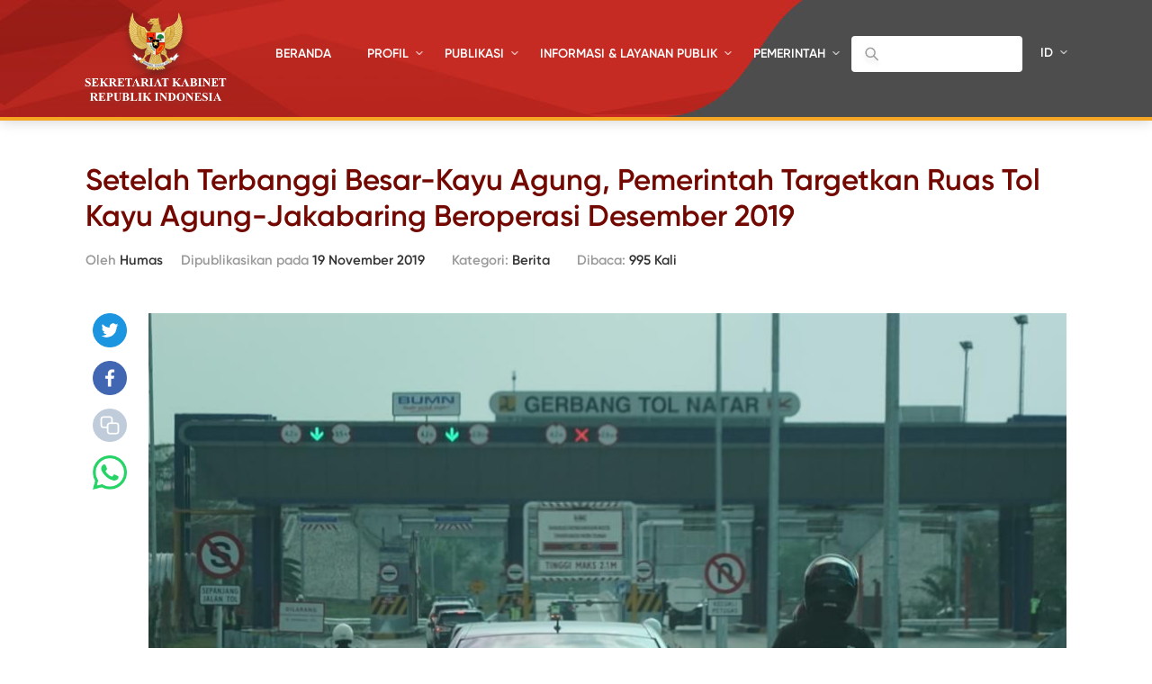

--- FILE ---
content_type: text/html; charset=UTF-8
request_url: https://setkab.go.id/setelah-terbanggi-besar-kayu-agung-pemerintah-targetkan-ruas-tol-kayu-agung-jakabaring-beroperasi-desember-2019/
body_size: 63475
content:
<!DOCTYPE html>
<html lang="id-ID">
<head>
<!-- Google Tag Manager -->
<script>(function(w,d,s,l,i){w[l]=w[l]||[];w[l].push({'gtm.start':
new Date().getTime(),event:'gtm.js'});var f=d.getElementsByTagName(s)[0],
j=d.createElement(s),dl=l!='dataLayer'?'&l='+l:'';j.async=true;j.src=
'https://www.googletagmanager.com/gtm.js?id='+i+dl;f.parentNode.insertBefore(j,f);
})(window,document,'script','dataLayer','GTM-ND39D4PJ');</script>
<!-- End Google Tag Manager -->

<!-- Google tag (gtag.js) -->
<script async src="https://www.googletagmanager.com/gtag/js?id=G-XN687FFCY5"></script>
<script>
  window.dataLayer = window.dataLayer || [];
  function gtag(){dataLayer.push(arguments);}
  gtag('js', new Date());

  gtag('config', 'G-XN687FFCY5');
</script>

    <meta charset="UTF-8">
    <meta http-equiv="X-UA-Compatible" content="IE=edge">
    <title>Sekretariat Kabinet Republik Indonesia | Setelah Terbanggi Besar-Kayu Agung, Pemerintah Targetkan Ruas Tol Kayu Agung-Jakabaring Beroperasi Desember 2019 - Sekretariat Kabinet Republik Indonesia</title>
    <meta http-equiv="Content-Type" content="text/html; charset=UTF-8"/>
    <meta name="viewport" content="width=device-width, initial-scale=1, maximum-scale=1">
        <meta name="msapplication-TileColor" content="#0d2b7d">
    <link rel="stylesheet" href="https://setkab.go.id/wp-content/themes/setkab/assets/css/setkab.style.css">
    <link rel="stylesheet" href="https://setkab.go.id/wp-content/themes/setkab/assets/css/additional.css">
    <meta name='robots' content='index, follow, max-image-preview:large, max-snippet:-1, max-video-preview:-1' />
	<style>img:is([sizes="auto" i], [sizes^="auto," i]) { contain-intrinsic-size: 3000px 1500px }</style>
	<link rel="alternate" hreflang="id-id" href="https://setkab.go.id/setelah-terbanggi-besar-kayu-agung-pemerintah-targetkan-ruas-tol-kayu-agung-jakabaring-beroperasi-desember-2019/" />
<link rel="alternate" hreflang="x-default" href="https://setkab.go.id/setelah-terbanggi-besar-kayu-agung-pemerintah-targetkan-ruas-tol-kayu-agung-jakabaring-beroperasi-desember-2019/" />

	<!-- This site is optimized with the Yoast SEO Premium plugin v24.1 (Yoast SEO v26.1.1) - https://yoast.com/wordpress/plugins/seo/ -->
	<link rel="canonical" href="https://setkab.go.id/setelah-terbanggi-besar-kayu-agung-pemerintah-targetkan-ruas-tol-kayu-agung-jakabaring-beroperasi-desember-2019/" />
	<meta property="og:locale" content="id_ID" />
	<meta property="og:type" content="article" />
	<meta property="og:title" content="Setelah Terbanggi Besar-Kayu Agung, Pemerintah Targetkan Ruas Tol Kayu Agung-Jakabaring Beroperasi Desember 2019 - Sekretariat Kabinet Republik Indonesia" />
	<meta property="og:description" content="Setelah ruas tol Terbanggi Besar &#8211; Pematang Panggang-Kayu Agung diresmikan oleh Presiden Joko Widodo (Jokowi) pada Jumat (15/11) siang, pemerintah melalui Kementerian Pekerjaan Umum dan Perumahan Rakyat (PUPR) terus menggeber pembangunan Jalan Tol Trans Sumatra. Pemerintah menargetkan ruas tol yang selanjutnya akan beroperasi pada Desember 2019 adalah Jalan Tol Kayu Agung-Palembang-Betung seksi 1 Kayu Agung-Jakabaring [&hellip;]" />
	<meta property="og:url" content="https://setkab.go.id/setelah-terbanggi-besar-kayu-agung-pemerintah-targetkan-ruas-tol-kayu-agung-jakabaring-beroperasi-desember-2019/" />
	<meta property="og:site_name" content="Sekretariat Kabinet Republik Indonesia" />
	<meta property="article:publisher" content="https://id-id.facebook.com/Setkabgoid" />
	<meta property="article:published_time" content="2019-11-19T02:01:15+00:00" />
	<meta property="article:modified_time" content="2019-11-19T07:06:22+00:00" />
	<meta property="og:image" content="https://setkab.go.id/wp-content/uploads/2019/11/Coba-Trans-Sumatera.jpg" />
	<meta property="og:image:width" content="1024" />
	<meta property="og:image:height" content="683" />
	<meta property="og:image:type" content="image/jpeg" />
	<meta name="author" content="Humas" />
	<meta name="twitter:card" content="summary_large_image" />
	<meta name="twitter:creator" content="@setkabgoid" />
	<meta name="twitter:site" content="@setkabgoid" />
	<meta name="twitter:label1" content="Ditulis oleh" />
	<meta name="twitter:data1" content="Humas" />
	<meta name="twitter:label2" content="Estimasi waktu membaca" />
	<meta name="twitter:data2" content="3 menit" />
	<script type="application/ld+json" class="yoast-schema-graph">{"@context":"https://schema.org","@graph":[{"@type":"NewsArticle","@id":"https://setkab.go.id/setelah-terbanggi-besar-kayu-agung-pemerintah-targetkan-ruas-tol-kayu-agung-jakabaring-beroperasi-desember-2019/#article","isPartOf":{"@id":"https://setkab.go.id/setelah-terbanggi-besar-kayu-agung-pemerintah-targetkan-ruas-tol-kayu-agung-jakabaring-beroperasi-desember-2019/"},"author":{"name":"Humas","@id":"https://setkab.go.id/#/schema/person/e9c8db526ae0107dd2cb77bd4e94463a"},"headline":"Setelah Terbanggi Besar-Kayu Agung, Pemerintah Targetkan Ruas Tol Kayu Agung-Jakabaring Beroperasi Desember 2019","datePublished":"2019-11-19T02:01:15+00:00","dateModified":"2019-11-19T07:06:22+00:00","mainEntityOfPage":{"@id":"https://setkab.go.id/setelah-terbanggi-besar-kayu-agung-pemerintah-targetkan-ruas-tol-kayu-agung-jakabaring-beroperasi-desember-2019/"},"wordCount":671,"commentCount":0,"publisher":{"@id":"https://setkab.go.id/#organization"},"image":{"@id":"https://setkab.go.id/setelah-terbanggi-besar-kayu-agung-pemerintah-targetkan-ruas-tol-kayu-agung-jakabaring-beroperasi-desember-2019/#primaryimage"},"thumbnailUrl":"https://setkab.go.id/wp-content/uploads/2019/11/Coba-Trans-Sumatera.jpg","articleSection":["Berita"],"inLanguage":"id","potentialAction":[{"@type":"CommentAction","name":"Comment","target":["https://setkab.go.id/setelah-terbanggi-besar-kayu-agung-pemerintah-targetkan-ruas-tol-kayu-agung-jakabaring-beroperasi-desember-2019/#respond"]}]},{"@type":"WebPage","@id":"https://setkab.go.id/setelah-terbanggi-besar-kayu-agung-pemerintah-targetkan-ruas-tol-kayu-agung-jakabaring-beroperasi-desember-2019/","url":"https://setkab.go.id/setelah-terbanggi-besar-kayu-agung-pemerintah-targetkan-ruas-tol-kayu-agung-jakabaring-beroperasi-desember-2019/","name":"Setelah Terbanggi Besar-Kayu Agung, Pemerintah Targetkan Ruas Tol Kayu Agung-Jakabaring Beroperasi Desember 2019 - Sekretariat Kabinet Republik Indonesia","isPartOf":{"@id":"https://setkab.go.id/#website"},"primaryImageOfPage":{"@id":"https://setkab.go.id/setelah-terbanggi-besar-kayu-agung-pemerintah-targetkan-ruas-tol-kayu-agung-jakabaring-beroperasi-desember-2019/#primaryimage"},"image":{"@id":"https://setkab.go.id/setelah-terbanggi-besar-kayu-agung-pemerintah-targetkan-ruas-tol-kayu-agung-jakabaring-beroperasi-desember-2019/#primaryimage"},"thumbnailUrl":"https://setkab.go.id/wp-content/uploads/2019/11/Coba-Trans-Sumatera.jpg","datePublished":"2019-11-19T02:01:15+00:00","dateModified":"2019-11-19T07:06:22+00:00","breadcrumb":{"@id":"https://setkab.go.id/setelah-terbanggi-besar-kayu-agung-pemerintah-targetkan-ruas-tol-kayu-agung-jakabaring-beroperasi-desember-2019/#breadcrumb"},"inLanguage":"id","potentialAction":[{"@type":"ReadAction","target":["https://setkab.go.id/setelah-terbanggi-besar-kayu-agung-pemerintah-targetkan-ruas-tol-kayu-agung-jakabaring-beroperasi-desember-2019/"]}]},{"@type":"ImageObject","inLanguage":"id","@id":"https://setkab.go.id/setelah-terbanggi-besar-kayu-agung-pemerintah-targetkan-ruas-tol-kayu-agung-jakabaring-beroperasi-desember-2019/#primaryimage","url":"https://setkab.go.id/wp-content/uploads/2019/11/Coba-Trans-Sumatera.jpg","contentUrl":"https://setkab.go.id/wp-content/uploads/2019/11/Coba-Trans-Sumatera.jpg","width":1024,"height":683,"caption":"Presiden Jokowi mencoba ruas tol Jalan Tol Trans-Sumatera ruas Terbanggi Besar–Pematang Panggang–Kayu Agung di Kabupaten Mesuji, Lampung, usai peresmian Jumat (15/11). (Foto: OJI/Humas)"},{"@type":"BreadcrumbList","@id":"https://setkab.go.id/setelah-terbanggi-besar-kayu-agung-pemerintah-targetkan-ruas-tol-kayu-agung-jakabaring-beroperasi-desember-2019/#breadcrumb","itemListElement":[{"@type":"ListItem","position":1,"name":"Home","item":"https://setkab.go.id/"},{"@type":"ListItem","position":2,"name":"Berita","item":"https://setkab.go.id/berita/"},{"@type":"ListItem","position":3,"name":"Setelah Terbanggi Besar-Kayu Agung, Pemerintah Targetkan Ruas Tol Kayu Agung-Jakabaring Beroperasi Desember 2019"}]},{"@type":"WebSite","@id":"https://setkab.go.id/#website","url":"https://setkab.go.id/","name":"Sekretariat Kabinet Republik Indonesia","description":"Kabinet Merah Putih","publisher":{"@id":"https://setkab.go.id/#organization"},"alternateName":"Setkab","potentialAction":[{"@type":"SearchAction","target":{"@type":"EntryPoint","urlTemplate":"https://setkab.go.id/?s={search_term_string}"},"query-input":{"@type":"PropertyValueSpecification","valueRequired":true,"valueName":"search_term_string"}}],"inLanguage":"id"},{"@type":"Organization","@id":"https://setkab.go.id/#organization","name":"Sekretariat Kabinet","alternateName":"Setkab","url":"https://setkab.go.id/","logo":{"@type":"ImageObject","inLanguage":"id","@id":"https://setkab.go.id/#/schema/logo/image/","url":"https://setkab.go.id/wp-content/uploads/2020/05/garuda.png","contentUrl":"https://setkab.go.id/wp-content/uploads/2020/05/garuda.png","width":720,"height":788,"caption":"Sekretariat Kabinet"},"image":{"@id":"https://setkab.go.id/#/schema/logo/image/"},"sameAs":["https://id-id.facebook.com/Setkabgoid","https://x.com/setkabgoid","https://www.instagram.com/sekretariat.kabinet/","https://www.youtube.com/channel/UCey1BgbIUz6eVz2vywc2d7g","https://id.wikipedia.org/wiki/Sekretariat_Kabinet_Republik_Indonesia","https://www.tiktok.com/@setkabgoid"]},{"@type":"Person","@id":"https://setkab.go.id/#/schema/person/e9c8db526ae0107dd2cb77bd4e94463a","name":"Humas","image":{"@type":"ImageObject","inLanguage":"id","@id":"https://setkab.go.id/#/schema/person/image/","url":"https://secure.gravatar.com/avatar/2b97eecce3878654dd77af18f5dde09e45e0ea17340e68b8cbfebb3ac21c72aa?s=96&d=mm&r=g","contentUrl":"https://secure.gravatar.com/avatar/2b97eecce3878654dd77af18f5dde09e45e0ea17340e68b8cbfebb3ac21c72aa?s=96&d=mm&r=g","caption":"Humas"},"url":"https://setkab.go.id/author/ecip26/"}]}</script>
	<!-- / Yoast SEO Premium plugin. -->


<script type="text/javascript">
/* <![CDATA[ */
window._wpemojiSettings = {"baseUrl":"https:\/\/s.w.org\/images\/core\/emoji\/16.0.1\/72x72\/","ext":".png","svgUrl":"https:\/\/s.w.org\/images\/core\/emoji\/16.0.1\/svg\/","svgExt":".svg","source":{"concatemoji":"https:\/\/setkab.go.id\/wp-includes\/js\/wp-emoji-release.min.js?ver=93ef92f3553f1dcbd32b5858568e5e17"}};
/*! This file is auto-generated */
!function(s,n){var o,i,e;function c(e){try{var t={supportTests:e,timestamp:(new Date).valueOf()};sessionStorage.setItem(o,JSON.stringify(t))}catch(e){}}function p(e,t,n){e.clearRect(0,0,e.canvas.width,e.canvas.height),e.fillText(t,0,0);var t=new Uint32Array(e.getImageData(0,0,e.canvas.width,e.canvas.height).data),a=(e.clearRect(0,0,e.canvas.width,e.canvas.height),e.fillText(n,0,0),new Uint32Array(e.getImageData(0,0,e.canvas.width,e.canvas.height).data));return t.every(function(e,t){return e===a[t]})}function u(e,t){e.clearRect(0,0,e.canvas.width,e.canvas.height),e.fillText(t,0,0);for(var n=e.getImageData(16,16,1,1),a=0;a<n.data.length;a++)if(0!==n.data[a])return!1;return!0}function f(e,t,n,a){switch(t){case"flag":return n(e,"\ud83c\udff3\ufe0f\u200d\u26a7\ufe0f","\ud83c\udff3\ufe0f\u200b\u26a7\ufe0f")?!1:!n(e,"\ud83c\udde8\ud83c\uddf6","\ud83c\udde8\u200b\ud83c\uddf6")&&!n(e,"\ud83c\udff4\udb40\udc67\udb40\udc62\udb40\udc65\udb40\udc6e\udb40\udc67\udb40\udc7f","\ud83c\udff4\u200b\udb40\udc67\u200b\udb40\udc62\u200b\udb40\udc65\u200b\udb40\udc6e\u200b\udb40\udc67\u200b\udb40\udc7f");case"emoji":return!a(e,"\ud83e\udedf")}return!1}function g(e,t,n,a){var r="undefined"!=typeof WorkerGlobalScope&&self instanceof WorkerGlobalScope?new OffscreenCanvas(300,150):s.createElement("canvas"),o=r.getContext("2d",{willReadFrequently:!0}),i=(o.textBaseline="top",o.font="600 32px Arial",{});return e.forEach(function(e){i[e]=t(o,e,n,a)}),i}function t(e){var t=s.createElement("script");t.src=e,t.defer=!0,s.head.appendChild(t)}"undefined"!=typeof Promise&&(o="wpEmojiSettingsSupports",i=["flag","emoji"],n.supports={everything:!0,everythingExceptFlag:!0},e=new Promise(function(e){s.addEventListener("DOMContentLoaded",e,{once:!0})}),new Promise(function(t){var n=function(){try{var e=JSON.parse(sessionStorage.getItem(o));if("object"==typeof e&&"number"==typeof e.timestamp&&(new Date).valueOf()<e.timestamp+604800&&"object"==typeof e.supportTests)return e.supportTests}catch(e){}return null}();if(!n){if("undefined"!=typeof Worker&&"undefined"!=typeof OffscreenCanvas&&"undefined"!=typeof URL&&URL.createObjectURL&&"undefined"!=typeof Blob)try{var e="postMessage("+g.toString()+"("+[JSON.stringify(i),f.toString(),p.toString(),u.toString()].join(",")+"));",a=new Blob([e],{type:"text/javascript"}),r=new Worker(URL.createObjectURL(a),{name:"wpTestEmojiSupports"});return void(r.onmessage=function(e){c(n=e.data),r.terminate(),t(n)})}catch(e){}c(n=g(i,f,p,u))}t(n)}).then(function(e){for(var t in e)n.supports[t]=e[t],n.supports.everything=n.supports.everything&&n.supports[t],"flag"!==t&&(n.supports.everythingExceptFlag=n.supports.everythingExceptFlag&&n.supports[t]);n.supports.everythingExceptFlag=n.supports.everythingExceptFlag&&!n.supports.flag,n.DOMReady=!1,n.readyCallback=function(){n.DOMReady=!0}}).then(function(){return e}).then(function(){var e;n.supports.everything||(n.readyCallback(),(e=n.source||{}).concatemoji?t(e.concatemoji):e.wpemoji&&e.twemoji&&(t(e.twemoji),t(e.wpemoji)))}))}((window,document),window._wpemojiSettings);
/* ]]> */
</script>
<link rel='stylesheet' id='validate-engine-css-css' href='https://setkab.go.id/wp-content/plugins/wysija-newsletters/css/validationEngine.jquery.css?ver=2.17' type='text/css' media='all' />
<link rel='stylesheet' id='embed-pdf-viewer-css' href='https://setkab.go.id/wp-content/plugins/embed-pdf-viewer/css/embed-pdf-viewer.css?ver=2.4.6' type='text/css' media='screen' />
<style id='wp-emoji-styles-inline-css' type='text/css'>

	img.wp-smiley, img.emoji {
		display: inline !important;
		border: none !important;
		box-shadow: none !important;
		height: 1em !important;
		width: 1em !important;
		margin: 0 0.07em !important;
		vertical-align: -0.1em !important;
		background: none !important;
		padding: 0 !important;
	}
</style>
<style id='classic-theme-styles-inline-css' type='text/css'>
/*! This file is auto-generated */
.wp-block-button__link{color:#fff;background-color:#32373c;border-radius:9999px;box-shadow:none;text-decoration:none;padding:calc(.667em + 2px) calc(1.333em + 2px);font-size:1.125em}.wp-block-file__button{background:#32373c;color:#fff;text-decoration:none}
</style>
<style id='pdfemb-pdf-embedder-viewer-style-inline-css' type='text/css'>
.wp-block-pdfemb-pdf-embedder-viewer{max-width:none}

</style>
<style id='global-styles-inline-css' type='text/css'>
:root{--wp--preset--aspect-ratio--square: 1;--wp--preset--aspect-ratio--4-3: 4/3;--wp--preset--aspect-ratio--3-4: 3/4;--wp--preset--aspect-ratio--3-2: 3/2;--wp--preset--aspect-ratio--2-3: 2/3;--wp--preset--aspect-ratio--16-9: 16/9;--wp--preset--aspect-ratio--9-16: 9/16;--wp--preset--color--black: #000000;--wp--preset--color--cyan-bluish-gray: #abb8c3;--wp--preset--color--white: #ffffff;--wp--preset--color--pale-pink: #f78da7;--wp--preset--color--vivid-red: #cf2e2e;--wp--preset--color--luminous-vivid-orange: #ff6900;--wp--preset--color--luminous-vivid-amber: #fcb900;--wp--preset--color--light-green-cyan: #7bdcb5;--wp--preset--color--vivid-green-cyan: #00d084;--wp--preset--color--pale-cyan-blue: #8ed1fc;--wp--preset--color--vivid-cyan-blue: #0693e3;--wp--preset--color--vivid-purple: #9b51e0;--wp--preset--gradient--vivid-cyan-blue-to-vivid-purple: linear-gradient(135deg,rgba(6,147,227,1) 0%,rgb(155,81,224) 100%);--wp--preset--gradient--light-green-cyan-to-vivid-green-cyan: linear-gradient(135deg,rgb(122,220,180) 0%,rgb(0,208,130) 100%);--wp--preset--gradient--luminous-vivid-amber-to-luminous-vivid-orange: linear-gradient(135deg,rgba(252,185,0,1) 0%,rgba(255,105,0,1) 100%);--wp--preset--gradient--luminous-vivid-orange-to-vivid-red: linear-gradient(135deg,rgba(255,105,0,1) 0%,rgb(207,46,46) 100%);--wp--preset--gradient--very-light-gray-to-cyan-bluish-gray: linear-gradient(135deg,rgb(238,238,238) 0%,rgb(169,184,195) 100%);--wp--preset--gradient--cool-to-warm-spectrum: linear-gradient(135deg,rgb(74,234,220) 0%,rgb(151,120,209) 20%,rgb(207,42,186) 40%,rgb(238,44,130) 60%,rgb(251,105,98) 80%,rgb(254,248,76) 100%);--wp--preset--gradient--blush-light-purple: linear-gradient(135deg,rgb(255,206,236) 0%,rgb(152,150,240) 100%);--wp--preset--gradient--blush-bordeaux: linear-gradient(135deg,rgb(254,205,165) 0%,rgb(254,45,45) 50%,rgb(107,0,62) 100%);--wp--preset--gradient--luminous-dusk: linear-gradient(135deg,rgb(255,203,112) 0%,rgb(199,81,192) 50%,rgb(65,88,208) 100%);--wp--preset--gradient--pale-ocean: linear-gradient(135deg,rgb(255,245,203) 0%,rgb(182,227,212) 50%,rgb(51,167,181) 100%);--wp--preset--gradient--electric-grass: linear-gradient(135deg,rgb(202,248,128) 0%,rgb(113,206,126) 100%);--wp--preset--gradient--midnight: linear-gradient(135deg,rgb(2,3,129) 0%,rgb(40,116,252) 100%);--wp--preset--font-size--small: 13px;--wp--preset--font-size--medium: 20px;--wp--preset--font-size--large: 36px;--wp--preset--font-size--x-large: 42px;--wp--preset--spacing--20: 0.44rem;--wp--preset--spacing--30: 0.67rem;--wp--preset--spacing--40: 1rem;--wp--preset--spacing--50: 1.5rem;--wp--preset--spacing--60: 2.25rem;--wp--preset--spacing--70: 3.38rem;--wp--preset--spacing--80: 5.06rem;--wp--preset--shadow--natural: 6px 6px 9px rgba(0, 0, 0, 0.2);--wp--preset--shadow--deep: 12px 12px 50px rgba(0, 0, 0, 0.4);--wp--preset--shadow--sharp: 6px 6px 0px rgba(0, 0, 0, 0.2);--wp--preset--shadow--outlined: 6px 6px 0px -3px rgba(255, 255, 255, 1), 6px 6px rgba(0, 0, 0, 1);--wp--preset--shadow--crisp: 6px 6px 0px rgba(0, 0, 0, 1);}:where(.is-layout-flex){gap: 0.5em;}:where(.is-layout-grid){gap: 0.5em;}body .is-layout-flex{display: flex;}.is-layout-flex{flex-wrap: wrap;align-items: center;}.is-layout-flex > :is(*, div){margin: 0;}body .is-layout-grid{display: grid;}.is-layout-grid > :is(*, div){margin: 0;}:where(.wp-block-columns.is-layout-flex){gap: 2em;}:where(.wp-block-columns.is-layout-grid){gap: 2em;}:where(.wp-block-post-template.is-layout-flex){gap: 1.25em;}:where(.wp-block-post-template.is-layout-grid){gap: 1.25em;}.has-black-color{color: var(--wp--preset--color--black) !important;}.has-cyan-bluish-gray-color{color: var(--wp--preset--color--cyan-bluish-gray) !important;}.has-white-color{color: var(--wp--preset--color--white) !important;}.has-pale-pink-color{color: var(--wp--preset--color--pale-pink) !important;}.has-vivid-red-color{color: var(--wp--preset--color--vivid-red) !important;}.has-luminous-vivid-orange-color{color: var(--wp--preset--color--luminous-vivid-orange) !important;}.has-luminous-vivid-amber-color{color: var(--wp--preset--color--luminous-vivid-amber) !important;}.has-light-green-cyan-color{color: var(--wp--preset--color--light-green-cyan) !important;}.has-vivid-green-cyan-color{color: var(--wp--preset--color--vivid-green-cyan) !important;}.has-pale-cyan-blue-color{color: var(--wp--preset--color--pale-cyan-blue) !important;}.has-vivid-cyan-blue-color{color: var(--wp--preset--color--vivid-cyan-blue) !important;}.has-vivid-purple-color{color: var(--wp--preset--color--vivid-purple) !important;}.has-black-background-color{background-color: var(--wp--preset--color--black) !important;}.has-cyan-bluish-gray-background-color{background-color: var(--wp--preset--color--cyan-bluish-gray) !important;}.has-white-background-color{background-color: var(--wp--preset--color--white) !important;}.has-pale-pink-background-color{background-color: var(--wp--preset--color--pale-pink) !important;}.has-vivid-red-background-color{background-color: var(--wp--preset--color--vivid-red) !important;}.has-luminous-vivid-orange-background-color{background-color: var(--wp--preset--color--luminous-vivid-orange) !important;}.has-luminous-vivid-amber-background-color{background-color: var(--wp--preset--color--luminous-vivid-amber) !important;}.has-light-green-cyan-background-color{background-color: var(--wp--preset--color--light-green-cyan) !important;}.has-vivid-green-cyan-background-color{background-color: var(--wp--preset--color--vivid-green-cyan) !important;}.has-pale-cyan-blue-background-color{background-color: var(--wp--preset--color--pale-cyan-blue) !important;}.has-vivid-cyan-blue-background-color{background-color: var(--wp--preset--color--vivid-cyan-blue) !important;}.has-vivid-purple-background-color{background-color: var(--wp--preset--color--vivid-purple) !important;}.has-black-border-color{border-color: var(--wp--preset--color--black) !important;}.has-cyan-bluish-gray-border-color{border-color: var(--wp--preset--color--cyan-bluish-gray) !important;}.has-white-border-color{border-color: var(--wp--preset--color--white) !important;}.has-pale-pink-border-color{border-color: var(--wp--preset--color--pale-pink) !important;}.has-vivid-red-border-color{border-color: var(--wp--preset--color--vivid-red) !important;}.has-luminous-vivid-orange-border-color{border-color: var(--wp--preset--color--luminous-vivid-orange) !important;}.has-luminous-vivid-amber-border-color{border-color: var(--wp--preset--color--luminous-vivid-amber) !important;}.has-light-green-cyan-border-color{border-color: var(--wp--preset--color--light-green-cyan) !important;}.has-vivid-green-cyan-border-color{border-color: var(--wp--preset--color--vivid-green-cyan) !important;}.has-pale-cyan-blue-border-color{border-color: var(--wp--preset--color--pale-cyan-blue) !important;}.has-vivid-cyan-blue-border-color{border-color: var(--wp--preset--color--vivid-cyan-blue) !important;}.has-vivid-purple-border-color{border-color: var(--wp--preset--color--vivid-purple) !important;}.has-vivid-cyan-blue-to-vivid-purple-gradient-background{background: var(--wp--preset--gradient--vivid-cyan-blue-to-vivid-purple) !important;}.has-light-green-cyan-to-vivid-green-cyan-gradient-background{background: var(--wp--preset--gradient--light-green-cyan-to-vivid-green-cyan) !important;}.has-luminous-vivid-amber-to-luminous-vivid-orange-gradient-background{background: var(--wp--preset--gradient--luminous-vivid-amber-to-luminous-vivid-orange) !important;}.has-luminous-vivid-orange-to-vivid-red-gradient-background{background: var(--wp--preset--gradient--luminous-vivid-orange-to-vivid-red) !important;}.has-very-light-gray-to-cyan-bluish-gray-gradient-background{background: var(--wp--preset--gradient--very-light-gray-to-cyan-bluish-gray) !important;}.has-cool-to-warm-spectrum-gradient-background{background: var(--wp--preset--gradient--cool-to-warm-spectrum) !important;}.has-blush-light-purple-gradient-background{background: var(--wp--preset--gradient--blush-light-purple) !important;}.has-blush-bordeaux-gradient-background{background: var(--wp--preset--gradient--blush-bordeaux) !important;}.has-luminous-dusk-gradient-background{background: var(--wp--preset--gradient--luminous-dusk) !important;}.has-pale-ocean-gradient-background{background: var(--wp--preset--gradient--pale-ocean) !important;}.has-electric-grass-gradient-background{background: var(--wp--preset--gradient--electric-grass) !important;}.has-midnight-gradient-background{background: var(--wp--preset--gradient--midnight) !important;}.has-small-font-size{font-size: var(--wp--preset--font-size--small) !important;}.has-medium-font-size{font-size: var(--wp--preset--font-size--medium) !important;}.has-large-font-size{font-size: var(--wp--preset--font-size--large) !important;}.has-x-large-font-size{font-size: var(--wp--preset--font-size--x-large) !important;}
:where(.wp-block-post-template.is-layout-flex){gap: 1.25em;}:where(.wp-block-post-template.is-layout-grid){gap: 1.25em;}
:where(.wp-block-columns.is-layout-flex){gap: 2em;}:where(.wp-block-columns.is-layout-grid){gap: 2em;}
:root :where(.wp-block-pullquote){font-size: 1.5em;line-height: 1.6;}
</style>
<link rel='stylesheet' id='searchandfilter-css' href='https://setkab.go.id/wp-content/plugins/search-filter/style.css?ver=1' type='text/css' media='all' />
<link rel='stylesheet' id='wpml-legacy-horizontal-list-0-css' href='//setkab.go.id/wp-content/plugins/sitepress-multilingual-cms/templates/language-switchers/legacy-list-horizontal/style.min.css?ver=1' type='text/css' media='all' />
<style id='wpml-legacy-horizontal-list-0-inline-css' type='text/css'>
.wpml-ls-statics-shortcode_actions, .wpml-ls-statics-shortcode_actions .wpml-ls-sub-menu, .wpml-ls-statics-shortcode_actions a {border-color:#cdcdcd;}.wpml-ls-statics-shortcode_actions a {color:#444444;background-color:#ffffff;}.wpml-ls-statics-shortcode_actions a:hover,.wpml-ls-statics-shortcode_actions a:focus {color:#000000;background-color:#eeeeee;}.wpml-ls-statics-shortcode_actions .wpml-ls-current-language>a {color:#444444;background-color:#ffffff;}.wpml-ls-statics-shortcode_actions .wpml-ls-current-language:hover>a, .wpml-ls-statics-shortcode_actions .wpml-ls-current-language>a:focus {color:#000000;background-color:#eeeeee;}
</style>
<link rel='stylesheet' id='url-shortify-css' href='https://setkab.go.id/wp-content/plugins/url-shortify/lite/dist/styles/url-shortify.css?ver=1.10.9' type='text/css' media='all' />
<link rel='stylesheet' id='wps-visitor-style-css' href='https://setkab.go.id/wp-content/plugins/wps-visitor-counter/styles/css/default.css?ver=2' type='text/css' media='all' />
<script type="text/javascript" src="https://setkab.go.id/wp-includes/js/jquery/jquery.min.js?ver=3.7.1" id="jquery-core-js"></script>
<script type="text/javascript" src="https://setkab.go.id/wp-includes/js/jquery/jquery-migrate.min.js?ver=3.4.1" id="jquery-migrate-js"></script>
<script type="text/javascript" id="3d-flip-book-client-locale-loader-js-extra">
/* <![CDATA[ */
var FB3D_CLIENT_LOCALE = {"ajaxurl":"https:\/\/setkab.go.id\/wp-admin\/admin-ajax.php","dictionary":{"Table of contents":"Table of contents","Close":"Close","Bookmarks":"Bookmarks","Thumbnails":"Thumbnails","Search":"Search","Share":"Share","Facebook":"Facebook","Twitter":"Twitter","Email":"Email","Play":"Play","Previous page":"Previous page","Next page":"Next page","Zoom in":"Zoom in","Zoom out":"Zoom out","Fit view":"Fit view","Auto play":"Auto play","Full screen":"Full screen","More":"More","Smart pan":"Smart pan","Single page":"Single page","Sounds":"Sounds","Stats":"Stats","Print":"Print","Download":"Download","Goto first page":"Goto first page","Goto last page":"Goto last page"},"images":"https:\/\/setkab.go.id\/wp-content\/plugins\/interactive-3d-flipbook-powered-physics-engine\/assets\/images\/","jsData":{"urls":[],"posts":{"ids_mis":[],"ids":[]},"pages":[],"firstPages":[],"bookCtrlProps":[],"bookTemplates":[]},"key":"3d-flip-book","pdfJS":{"pdfJsLib":"https:\/\/setkab.go.id\/wp-content\/plugins\/interactive-3d-flipbook-powered-physics-engine\/assets\/js\/pdf.min.js?ver=4.3.136","pdfJsWorker":"https:\/\/setkab.go.id\/wp-content\/plugins\/interactive-3d-flipbook-powered-physics-engine\/assets\/js\/pdf.worker.js?ver=4.3.136","stablePdfJsLib":"https:\/\/setkab.go.id\/wp-content\/plugins\/interactive-3d-flipbook-powered-physics-engine\/assets\/js\/stable\/pdf.min.js?ver=2.5.207","stablePdfJsWorker":"https:\/\/setkab.go.id\/wp-content\/plugins\/interactive-3d-flipbook-powered-physics-engine\/assets\/js\/stable\/pdf.worker.js?ver=2.5.207","pdfJsCMapUrl":"https:\/\/setkab.go.id\/wp-content\/plugins\/interactive-3d-flipbook-powered-physics-engine\/assets\/cmaps\/"},"cacheurl":"https:\/\/setkab.go.id\/wp-content\/uploads\/3d-flip-book\/cache\/","pluginsurl":"https:\/\/setkab.go.id\/wp-content\/plugins\/","pluginurl":"https:\/\/setkab.go.id\/wp-content\/plugins\/interactive-3d-flipbook-powered-physics-engine\/","thumbnailSize":{"width":"205","height":"270"},"version":"1.16.17"};
/* ]]> */
</script>
<script type="text/javascript" src="https://setkab.go.id/wp-content/plugins/interactive-3d-flipbook-powered-physics-engine/assets/js/client-locale-loader.js?ver=1.16.17" id="3d-flip-book-client-locale-loader-js" async="async" data-wp-strategy="async"></script>
<script type="text/javascript" src="https://setkab.go.id/wp-content/plugins/stop-user-enumeration/frontend/js/frontend.js?ver=1.7.5" id="stop-user-enumeration-js" defer="defer" data-wp-strategy="defer"></script>
<script type="text/javascript" id="url-shortify-js-extra">
/* <![CDATA[ */
var usParams = {"ajaxurl":"https:\/\/setkab.go.id\/wp-admin\/admin-ajax.php"};
/* ]]> */
</script>
<script type="text/javascript" src="https://setkab.go.id/wp-content/plugins/url-shortify/lite/dist/scripts/url-shortify.js?ver=1.10.9" id="url-shortify-js"></script>
<script type="text/javascript" id="wps-js-extra">
/* <![CDATA[ */
var wpspagevisit = {"ajaxurl":"https:\/\/setkab.go.id\/wp-admin\/admin-ajax.php","ajax_nonce":"72a10c5009"};
/* ]]> */
</script>
<script type="text/javascript" src="https://setkab.go.id/wp-content/plugins/wps-visitor-counter/styles/js/custom.js?ver=1" id="wps-js"></script>
<link rel="https://api.w.org/" href="https://setkab.go.id/api/" /><link rel="alternate" title="JSON" type="application/json" href="https://setkab.go.id/api/wp/v2/posts/174900" /><link rel="EditURI" type="application/rsd+xml" title="RSD" href="https://setkab.go.id/xmlrpc.php?rsd" />
<link rel='shortlink' href='https://setkab.go.id/?p=174900' />
<link rel="alternate" title="oEmbed (JSON)" type="application/json+oembed" href="https://setkab.go.id/api/oembed/1.0/embed?url=https%3A%2F%2Fsetkab.go.id%2Fsetelah-terbanggi-besar-kayu-agung-pemerintah-targetkan-ruas-tol-kayu-agung-jakabaring-beroperasi-desember-2019%2F" />
<link rel="alternate" title="oEmbed (XML)" type="text/xml+oembed" href="https://setkab.go.id/api/oembed/1.0/embed?url=https%3A%2F%2Fsetkab.go.id%2Fsetelah-terbanggi-besar-kayu-agung-pemerintah-targetkan-ruas-tol-kayu-agung-jakabaring-beroperasi-desember-2019%2F&#038;format=xml" />
<meta name="generator" content="WPML ver:4.5.1 stt:1,25;" />

        <script type='text/javascript'>
            function addLink() {
                var selection = window.getSelection();

                var htmlDiv = document.createElement("div");
                for (var i = 0; i < selection.rangeCount; ++i) {
                    htmlDiv.appendChild(selection.getRangeAt(i).cloneContents());
                }
                var selectionHTML = htmlDiv.innerHTML;

                var pagelink = "<br/><br/>Read more: <a href='" + document.location.href + "'>" + document.location.href + "</a>";
                var copytext = selectionHTML + pagelink;

                var newdiv = document.createElement('div');
                newdiv.style.position = 'absolute';
                newdiv.style.left = '-99999px';

                document.body.appendChild(newdiv);
                newdiv.innerHTML = copytext;
                selection.selectAllChildren(newdiv);
                window.setTimeout(function () {
                    document.body.removeChild(newdiv);
                }, 0);
            }

            document.oncopy = addLink
        </script>

              <meta name="onesignal" content="wordpress-plugin"/>
            <script>

      window.OneSignalDeferred = window.OneSignalDeferred || [];

      OneSignalDeferred.push(function(OneSignal) {
        var oneSignal_options = {};
        window._oneSignalInitOptions = oneSignal_options;

        oneSignal_options['serviceWorkerParam'] = { scope: '/' };
oneSignal_options['serviceWorkerPath'] = 'OneSignalSDKWorker.js.php';

        OneSignal.Notifications.setDefaultUrl("https://setkab.go.id");

        oneSignal_options['wordpress'] = true;
oneSignal_options['appId'] = '21df7bc4-28cf-422a-9184-7c23542048c1';
oneSignal_options['allowLocalhostAsSecureOrigin'] = true;
oneSignal_options['welcomeNotification'] = { };
oneSignal_options['welcomeNotification']['title'] = "";
oneSignal_options['welcomeNotification']['message'] = "Terima kasih, anda telah berlangganan.";
oneSignal_options['path'] = "https://setkab.go.id/wp-content/plugins/onesignal-free-web-push-notifications/sdk_files/";
oneSignal_options['promptOptions'] = { };
oneSignal_options['notifyButton'] = { };
oneSignal_options['notifyButton']['enable'] = true;
oneSignal_options['notifyButton']['position'] = 'bottom-right';
oneSignal_options['notifyButton']['theme'] = 'default';
oneSignal_options['notifyButton']['size'] = 'medium';
oneSignal_options['notifyButton']['showCredit'] = false;
oneSignal_options['notifyButton']['text'] = {};
oneSignal_options['notifyButton']['text']['tip.state.unsubscribed'] = 'Terima kasih, untuk menerima update berita dari kami melalui email, anda dapat mengisi form berlangganan.';
oneSignal_options['notifyButton']['text']['tip.state.subscribed'] = 'Bersatu Maju Bersama';
oneSignal_options['notifyButton']['text']['message.action.subscribed'] = 'Bersatu Maju Bersama';
oneSignal_options['notifyButton']['text']['message.action.resubscribed'] = 'Bersatu Maju Bersama';
              OneSignal.init(window._oneSignalInitOptions);
                    });

      function documentInitOneSignal() {
        var oneSignal_elements = document.getElementsByClassName("OneSignal-prompt");

        var oneSignalLinkClickHandler = function(event) { OneSignal.Notifications.requestPermission(); event.preventDefault(); };        for(var i = 0; i < oneSignal_elements.length; i++)
          oneSignal_elements[i].addEventListener('click', oneSignalLinkClickHandler, false);
      }

      if (document.readyState === 'complete') {
           documentInitOneSignal();
      }
      else {
           window.addEventListener("load", function(event){
               documentInitOneSignal();
          });
      }
    </script>
<style>.shorten_url { 
	   padding: 10px 10px 10px 10px ; 
	   border: 1px solid #AAAAAA ; 
	   background-color: #EEEEEE ;
}</style></head>
<body class="wp-singular post-template-default single single-post postid-174900 single-format-standard wp-theme-setkab">

<!-- Google Tag Manager (noscript) -->
<noscript><iframe src="https://www.googletagmanager.com/ns.html?id=GTM-ND39D4PJ"
height="0" width="0" style="display:none;visibility:hidden"></iframe></noscript>
<!-- End Google Tag Manager (noscript) -->

<header id="header">
    <div class="container">
        <a href="/" class="logo">
                        <img src="https://setkab.go.id/wp-content/themes/setkab/assets/img/logo.png" alt="">
        </a>
        <div id="nav">
            <a href="/">BERANDA</a><div class='sub'><span>PROFIL</span>
<div class="dropmenu">
<a href="https://setkab.go.id/tentang-setkab/">Tentang Setkab</a><a href="https://setkab.go.id/sejarah-setkab/">Sejarah Sekretariat Kabinet</a><a href="https://setkab.go.id/struktur-organisasi-sekretariat-kabinet/">Struktur Organisasi</a><a href="https://mail.setkab.go.id/">Webmail</a></div></div>
<div class='sub'><span>PUBLIKASI</span>
<div class="dropmenu">
<a href="https://setkab.go.id/category/transkrip-pidato/">Pidato Presiden</a><a href="https://setkab.go.id/category/berita/">Berita</a><a href="https://setkab.go.id/category/artikel/">Opini</a><a href="https://setkab.go.id/category/peraturan/">Peraturan</a><div class='sub'><span>Galeri</span>
	<div class="dropmenu">
	<a href="https://setkab.go.id/galeri/">Galeri Foto</a><a href="https://setkab.go.id/galeri-video/">Galeri Video</a><a href="https://setkab.go.id/galeri-infografik/">Galeri Infografik</a><a href="https://setkab.go.id/galeri-ebook/">Galeri Buku Elektronik</a>	</div></div>
<a href="https://setkab.go.id/category/nusantara/">Nusantara</a><a href="https://setkab.go.id/category/dwp/">DWP SETKAB</a></div></div>
<div class='sub'><span>INFORMASI &amp; LAYANAN PUBLIK</span>
<div class="dropmenu">
<a href="https://setkab.go.id/layanan-publik/">Layanan Publik</a><a href="https://setneg.go.id/menu_page/index/100">PPID</a><a href="https://www.lapor.go.id/">LAPOR!</a><a href="https://jdih.setkab.go.id/">SIPPU</a><a href="https://siskab.setkab.go.id/">SISKAB</a><a href="http://penerjemah.setkab.go.id/id">JFP</a><a href="https://setkab.go.id/link-lembaga/">Link Lembaga</a><a href="https://setkab.go.id/category/pengumuman/">Pengumuman</a><a href="https://setkab.go.id/zona-integritas/">Zona Integritas</a><a href="https://ppid.setkab.go.id/daftar-lhkpn-pejabat/">e-Announcement LHKPN</a></div></div>
<div class='sub'><span>PEMERINTAH</span>
<div class="dropmenu">
<a href="https://setkab.go.id/profil-kabinet/">Kabinet Pemerintahan Indonesia</a><a href="https://setkab.go.id/category/capaian-pemerintah/">Capaian Pemerintah</a><a href="https://setkab.go.id/category/evaluasi/">Pemantauan Dan Evaluasi</a><a href="https://setkab.go.id/category/perencanaan-dan-laporan-kinerja/">Perencanaan dan Laporan Kinerja</a></div></div>
        </div>
        <div id="lang">
            <div class="show">ID</div>
            <div class="opt">
                <a href="/">ID (Indonesia)</a>
                <a href="/en">EN (English)</a>
            </div>
        </div>
        <div id="search">
            <form role="search" method="get" id="searchform" class="searchform" action="https://setkab.go.id/">
				<div>
					<label class="screen-reader-text" for="s">Cari untuk:</label>
					<input type="text" value="" name="s" id="s" />
					<input type="submit" id="searchsubmit" value="Cari" />
				</div>
			</form>            <style>
                label.screen-reader-text {
                    display: none !important;
                }

                input#searchsubmit {
                    display: none !important;
                }
            </style>
            <!-- <form id="searchform" method="get" action="">
                    <input type="text" class="search-field" name="s" placeholder="Search" value="" style="width: 150px;">
                                    </form> -->
        </div>

        <div class="clearfix"></div>
    </div>
    <div id="subnav"></div>
    <div id="menu_" class="menu_show menu_close">
        <span></span>
        <span></span>
        <span></span>
    </div>
    <a class="search_mobile">
        <img src="https://setkab.go.id/wp-content/themes/setkab/assets/img/icon_search_white.png" alt=""></a>
</header>

    
    <div class="container container_detail read__top">
        <article>
            <div class="detail read__text">
                <div class="detail_title">
                    <h1>Setelah Terbanggi Besar-Kayu Agung, Pemerintah Targetkan Ruas Tol Kayu Agung-Jakabaring Beroperasi Desember 2019</h1>
                    <div class="info fl">
                        <span>Oleh</span> Humas                        &nbsp &nbsp
                        <span>Dipublikasikan pada</span> 19 November 2019                    </div>
                    <div class="info fl">
                        <span>Kategori:</span> Berita                                            </div>
                    <div class="info fr">
                        <span>Dibaca:</span> 995 Kali                    </div>
                    <div class="clearfix"></div>
                </div>
                <style>
                    .detail div, .detail img {
                        max-width: 100% !important;
                    }
                    .detail img {
                        height: auto !important;
                    }
                </style>
                <div class="detail_text">
                    <div class="detail_sosmed">
                        <a href="https://twitter.com/intent/tweet?url=https://setkab.go.id/setelah-terbanggi-besar-kayu-agung-pemerintah-targetkan-ruas-tol-kayu-agung-jakabaring-beroperasi-desember-2019/&text=Setelah Terbanggi Besar-Kayu Agung, Pemerintah Targetkan Ruas Tol Kayu Agung-Jakabaring Beroperasi Desember 2019"><img src="https://setkab.go.id/wp-content/themes/setkab/assets/img/ico_twitter.png" alt=""></a>
                        <a href="https://www.facebook.com/sharer.php?u=https://setkab.go.id/setelah-terbanggi-besar-kayu-agung-pemerintah-targetkan-ruas-tol-kayu-agung-jakabaring-beroperasi-desember-2019/"><img src="https://setkab.go.id/wp-content/themes/setkab/assets/img/ico_facebook.png" alt=""></a>
                        <a href="javascript:void(0)" onclick="copyURL()"><img src="https://setkab.go.id/wp-content/themes/setkab/assets/img/ico_copy.png" alt=""></a>
                        <a href="https://api.whatsapp.com/send?text=Setelah Terbanggi Besar-Kayu Agung, Pemerintah Targetkan Ruas Tol Kayu Agung-Jakabaring Beroperasi Desember 2019 - https://setkab.go.id/setelah-terbanggi-besar-kayu-agung-pemerintah-targetkan-ruas-tol-kayu-agung-jakabaring-beroperasi-desember-2019/"><img src="https://setkab.go.id/wp-content/themes/setkab/assets/img/ico_wa.png" alt=""></a>
                    </div>
                    <input type="hidden" id="sharerData" value="https://setkab.go.id/setelah-terbanggi-besar-kayu-agung-pemerintah-targetkan-ruas-tol-kayu-agung-jakabaring-beroperasi-desember-2019/" style="position: absolute;left: 100%;">
                    <div class="reading_text">
                        <div id="attachment_174903" style="width: 1034px" class="wp-caption aligncenter"><img fetchpriority="high" decoding="async" aria-describedby="caption-attachment-174903" class="size-full wp-image-174903" src="https://setkab.go.id/wp-content/uploads/2019/11/Coba-Trans-Sumatera.jpg" alt="" width="1024" height="683" srcset="https://setkab.go.id/wp-content/uploads/2019/11/Coba-Trans-Sumatera.jpg 1024w, https://setkab.go.id/wp-content/uploads/2019/11/Coba-Trans-Sumatera-300x200.jpg 300w, https://setkab.go.id/wp-content/uploads/2019/11/Coba-Trans-Sumatera-768x512.jpg 768w, https://setkab.go.id/wp-content/uploads/2019/11/Coba-Trans-Sumatera-600x400.jpg 600w, https://setkab.go.id/wp-content/uploads/2019/11/Coba-Trans-Sumatera-690x460.jpg 690w, https://setkab.go.id/wp-content/uploads/2019/11/Coba-Trans-Sumatera-345x230.jpg 345w" sizes="(max-width: 1024px) 100vw, 1024px" /><p id="caption-attachment-174903" class="wp-caption-text">Presiden Jokowi mencoba ruas tol Jalan Tol Trans-Sumatra ruas Terbanggi Besar–Pematang Panggang–Kayu Agung di Kabupaten Mesuji, Lampung, usai peresmian Jumat (15/11). (Foto: Oji/Humas)</p></div>
<p style="text-align: justify;">Setelah ruas tol Terbanggi Besar &#8211; Pematang Panggang-Kayu Agung diresmikan oleh Presiden Joko Widodo (Jokowi) pada Jumat (15/11) siang, pemerintah melalui Kementerian Pekerjaan Umum dan Perumahan Rakyat (PUPR) terus menggeber pembangunan Jalan Tol Trans Sumatra. Pemerintah menargetkan ruas tol yang selanjutnya akan beroperasi pada Desember 2019 adalah Jalan Tol Kayu Agung-Palembang-Betung seksi 1 Kayu Agung-Jakabaring sepanjang 33,5 kilo meter (km).<span id="more-174900"></span></p>
<p style="text-align: justify;">“Berdasarkan data Badan Pengatur Jalan Tol (BPJT) Kementerian PUPR, progres ruas jalan tol tersebut sudah mencapai sekitar 97 persen,” kata Menteri PUPR Basuki Hadimuljono sebagaimana dikutip <em>website</em> <a href="http://www.pu.go.id">www.pu.go.id</a> pada Selasa (19/11) pagi.</p>
<p style="text-align: justify;">Dari total panjang 2.974 km pembangunan jalan tol dari Lampung hingga Aceh yang ditargetkan akan selesai pada 2024, hingga November 2019, Jalan Tol Trans Sumatra yang sudah beroperasi sepanjang 467,6 km.  Ruas yang sudah operasional tersebut yakni Bakauheni – Terbanggi Besar 141 km, Terbanggi Besar &#8211; Pematang Panggang-Kayu Agung sepanjang 189 km, Palembang – Indralaya 22 km, Medan – Binjai 10,46 km, Medan – Kualanamu – Tebing Tinggi 62,2 km dan Belawan &#8211; Medan &#8211; Tanjung Morawa 43 km. Nantinya, dengan beroperasinya Jalan Tol Kayu Agung-Palembang-Betung seksi 1 Kayu Agung-Jaka Baring, maka total panjang Trans Sumatra hingga akhir 2019 yang beroperasi akan mencapai 501,16 km.</p>
<p style="text-align: justify;"><strong>Target 2020</strong></p>
<p style="text-align: justify;">Menteri PUPR Basuki Hadimuljono menargetkan, sebanyak lima ruas Jalan Tol Trans Sumatra sepanjang 311,26 km akan menyusul operasional tahun 2020. Keempat ruas tersebut yakni Tol Sigli-Banda Aceh (74 km), Medan-Binjai Seksi 1 (Simpang Susun Helvetia &#8211; Simpang Susun Tanjung Mulia) sepanjang 6,27 km, Pekanbaru-Dumai  (131,4 km), Padang – Pekanbaru Seksi I Padang &#8211; Sicincin (30,4 km), dan Tol Kayuagung-Palembang-Betung seksi 2 dan 3 Jakabaring-Betung (69,19 km).</p>
<p style="text-align: justify;"><strong>“</strong>Pembangunan jalan tol Banda Aceh-Sigli merupakan salah satu ruas Tol Trans Sumatra yang menjadi proyek strategis nasional. Dengan dibangunnya tol akan memangkas jarak dan waktu tempuh perjalanan dari Banda Aceh ke Sigli dari sekitar 2-3 jam menjadi 1 jam perjalanan,” jelas Basuki.</p>
<p style="text-align: justify;">Secara keseluruhan ruas tol Banda Aceh-Sigli ini nantinya akan terbagi enam seksi dengan total investasi sebesar Rp12,35 Triliun. Progres konstruksinya saat ini sebesar 20% dan ditargetkan rampung akhir 2020.</p>
<p style="text-align: justify;">Sementara Jalan Tol Medan-Binjai Seksi 1 (Simpang Susun Helvetia &#8211; Simpang Susun Tanjung Mulia) merupakan bagian dari Jalan Tol Medan-Binjai Seksi 2-3 ruas Helvetia-Binjai sepanjang 10,46 Km yang telah beroperasi sejak Oktober 2017 lalu, dengan progres konstruksi  91,98%. Pengusahaan Tol Medan-Binjai merupakan bagian dari penugasan Pemerintah kepada PT Hutama Karya (Persero) dengan nilai investasi Rp2,5 triliun, dimana sebesar Rp1,9 triliun untuk biaya konstruksi.  Jalan tol yang menghubungkan Kota Medan dan Kota Binjai ini dibangun untuk meningkatkan konektivitas guna memperlancar distribusi logistik barang dan jasa, serta memperkuat struktur kawasan perkotaan metropolitan Medan-Binjai-Deli Serdang-Karo.</p>
<p style="text-align: justify;">Selanjutnya yaitu Jalan tol Pekanbaru-Dumai yang terbagi menjadi enam seksi dengan nilai investasi keseluruhan mencapai Rp16,211 triliun juga ditargetkan selesai pada tahun 2020. Keenam seksi tersebut yakni seksi I Pekanbaru-Minas (9,5 km), seksi II Minas-Petapahan/Kandis Selatan (24 km), seksi III Petapahan-Kandis Utara (17 km), seksi IV Kandis-Duri Selatan (26 km), seksi V Duri Selatan-Duri Utara (28 km), dan seksi VI Duri Utara-Dumai (25 km). Saat ini progres konstruksi keseluruhan enam seksi tersebut sebesar 74,2 %.</p>
<p style="text-align: justify;"><strong>“</strong>Jalan tol ini akan mengintegrasikan konektivitas kawasan, memperlancar arus distribusi barang dari pusat industri ke berbagai wilayah di Sumatra. Dan yang lebih penting lagi tol Pekanbaru-Dumai dapat meningkatkan akses Pekanbaru sebagai pusat pemerintahan dan kegiatan ekonomi Provinsi Riau dan Dumai sebagai kota pelabuhan, dengan industri perminyakan dan agribisnis,” jelas Basuki.</p>
<p style="text-align: justify;">Ruas tol selanjutnya yang direncanakan dapat operasi pada tahun 2020 adalah Padang – Pekanbaru Seksi I Padang – Sicincin (30,4 km) dengan progres konstruksi saat ini 10,03%. Ruas/segmen ini merupakan bagian dari Jalan Tol Padang &#8211; Pekanbaru sepanjang 254,8 km yang membutuhkan investasi sebesar Rp80,41 triliun dengan target penyelesaian selama lima tahun (2018-2023). Tingginya biaya investasi, disamping karena jaraknya cukup panjang juga akan dibangun lima terowongan dengan total panjang 8,95 km yang menembus pegunungan Bukit Barisan. Saat ini PT Hutama Karya yang mendapatkan penugasan dari Pemerintah sedang melakukan pengadaan kontraktor untuk segmen Pekanbaru-Bangkinang (35 km).</p>
<p style="text-align: justify;">Ruas terakhir pada Jalan Tol Trans Sumatera yang direncanakan beroperasi pada tahun 2020 yakni Tol Kayu Agung-Palembang-Betung seksi 2 Jakabaring-Musilindas (24,9 km) dan seksi 3 Musilindas-Betung (44,29 km) dengan progres konstruksi saat ini masing-masing 49,89% dan 5,85<strong>%. (Humas Kementerian PUPR/ES)</strong></p>

                        <div class="detail_tag">
                                                    </div>

                                            </div>
                </div>
            </div>
        </article>
    </div>

    <div class="clearfix"></div>
    <div class="berita_terbaru">
        <div class="container">
            <div class="title_box">Berita Terbaru</div>
            <div class="list_berita_terbaru">
                <article class="card_vertical">
    <a href="https://setkab.go.id/presiden-prabowo-bahas-percepatan-rumah-subsidi/">
        <div class="box_img">
                        <div class="lqd img_con">
                <img width="2262" height="1701" src="https://setkab.go.id/wp-content/uploads/2026/01/1000526243.jpg.jpeg" class="attachment-post-thumbnail size-post-thumbnail wp-post-image" alt="" decoding="async" srcset="https://setkab.go.id/wp-content/uploads/2026/01/1000526243.jpg.jpeg 2262w, https://setkab.go.id/wp-content/uploads/2026/01/1000526243.jpg-300x226.jpeg 300w, https://setkab.go.id/wp-content/uploads/2026/01/1000526243.jpg-1024x770.jpeg 1024w, https://setkab.go.id/wp-content/uploads/2026/01/1000526243.jpg-768x578.jpeg 768w, https://setkab.go.id/wp-content/uploads/2026/01/1000526243.jpg-600x451.jpeg 600w, https://setkab.go.id/wp-content/uploads/2026/01/1000526243.jpg-1536x1155.jpeg 1536w, https://setkab.go.id/wp-content/uploads/2026/01/1000526243.jpg-2048x1540.jpeg 2048w, https://setkab.go.id/wp-content/uploads/2026/01/1000526243.jpg-612x460.jpeg 612w, https://setkab.go.id/wp-content/uploads/2026/01/1000526243.jpg-306x230.jpeg 306w" sizes="(max-width: 2262px) 100vw, 2262px" />                <!-- <img src="https://setkab.go.id/wp-content/themes/setkab/assets/img/Tiba-Manado.jpg" alt=""> -->
            </div>
                    </div>
        <div class="text">
            <div class="date">
                29 Januari 2026            </div>
            <h2>Panggil Menteri PKP ke Hambalang, Presiden Prabowo Akselerasi Program Rumah Bersubsidi</h2>
        </div>
        <div class="clearfix"></div>
    </a>
</article>
<article class="card_vertical">
    <a href="https://setkab.go.id/sekretaris-kabinet-terima-wakil-gubernur-jawa-timur-perkuat-sinkronisasi-infrastruktur-dan-program-strategis-presiden/">
        <div class="box_img">
                        <div class="lqd img_con">
                <img width="1280" height="842" src="https://setkab.go.id/wp-content/uploads/2026/01/WhatsApp-Image-2026-01-29-at-10.35.16.jpeg" class="attachment-post-thumbnail size-post-thumbnail wp-post-image" alt="Seskab Teddy menerima kunjungan Wakil Gubernur Jawa Timur Emil Elestianto Dardak di Kantor Sekretariat Kabinet, Jakarta, pada Rabu, 28 Januari 2026." decoding="async" srcset="https://setkab.go.id/wp-content/uploads/2026/01/WhatsApp-Image-2026-01-29-at-10.35.16.jpeg 1280w, https://setkab.go.id/wp-content/uploads/2026/01/WhatsApp-Image-2026-01-29-at-10.35.16-300x197.jpeg 300w, https://setkab.go.id/wp-content/uploads/2026/01/WhatsApp-Image-2026-01-29-at-10.35.16-1024x674.jpeg 1024w, https://setkab.go.id/wp-content/uploads/2026/01/WhatsApp-Image-2026-01-29-at-10.35.16-768x505.jpeg 768w, https://setkab.go.id/wp-content/uploads/2026/01/WhatsApp-Image-2026-01-29-at-10.35.16-600x395.jpeg 600w, https://setkab.go.id/wp-content/uploads/2026/01/WhatsApp-Image-2026-01-29-at-10.35.16-700x460.jpeg 700w, https://setkab.go.id/wp-content/uploads/2026/01/WhatsApp-Image-2026-01-29-at-10.35.16-350x230.jpeg 350w" sizes="(max-width: 1280px) 100vw, 1280px" />                <!-- <img src="https://setkab.go.id/wp-content/themes/setkab/assets/img/Tiba-Manado.jpg" alt=""> -->
            </div>
                    </div>
        <div class="text">
            <div class="date">
                29 Januari 2026            </div>
            <h2>Sekretaris Kabinet Terima Wakil Gubernur Jawa Timur, Perkuat Sinkronisasi Infrastruktur dan Program Strategis Presiden</h2>
        </div>
        <div class="clearfix"></div>
    </a>
</article>
<article class="card_vertical">
    <a href="https://setkab.go.id/panggil-menteri-atr-presiden-prabowo-perkuat-kebijakan-tata-ruang-untuk-lindungi-sawah-nasional/">
        <div class="box_img">
                        <div class="lqd img_con">
                <img width="1040" height="708" src="https://setkab.go.id/wp-content/uploads/2026/01/WhatsApp-Image-2026-01-28-at-20.59.36.jpeg" class="attachment-post-thumbnail size-post-thumbnail wp-post-image" alt="Menteri ATR/BPN Nusron Wahid menjelaskan hasil pertemuannya dengan Presiden Prabowo terkait pengendalian alih fungsi lahan sawah nasional guna menjaga ketahanan pangan dan mendukung swasembada pangan, di Istana Merdeka, Jakarta, Rabu, 28 Januari 2026." decoding="async" loading="lazy" srcset="https://setkab.go.id/wp-content/uploads/2026/01/WhatsApp-Image-2026-01-28-at-20.59.36.jpeg 1040w, https://setkab.go.id/wp-content/uploads/2026/01/WhatsApp-Image-2026-01-28-at-20.59.36-300x204.jpeg 300w, https://setkab.go.id/wp-content/uploads/2026/01/WhatsApp-Image-2026-01-28-at-20.59.36-1024x697.jpeg 1024w, https://setkab.go.id/wp-content/uploads/2026/01/WhatsApp-Image-2026-01-28-at-20.59.36-768x523.jpeg 768w, https://setkab.go.id/wp-content/uploads/2026/01/WhatsApp-Image-2026-01-28-at-20.59.36-600x408.jpeg 600w, https://setkab.go.id/wp-content/uploads/2026/01/WhatsApp-Image-2026-01-28-at-20.59.36-676x460.jpeg 676w, https://setkab.go.id/wp-content/uploads/2026/01/WhatsApp-Image-2026-01-28-at-20.59.36-338x230.jpeg 338w" sizes="auto, (max-width: 1040px) 100vw, 1040px" />                <!-- <img src="https://setkab.go.id/wp-content/themes/setkab/assets/img/Tiba-Manado.jpg" alt=""> -->
            </div>
                    </div>
        <div class="text">
            <div class="date">
                28 Januari 2026            </div>
            <h2>Panggil Menteri ATR, Presiden Prabowo: Perkuat Kebijakan Tata Ruang untuk Lindungi Sawah Nasional</h2>
        </div>
        <div class="clearfix"></div>
    </a>
</article>
<article class="card_vertical">
    <a href="https://setkab.go.id/panggil-sejumlah-menteri-presiden-prabowo-tekankan-pengelolaan-sumber-daya-alam-untuk-kesejahteraan-rakyat/">
        <div class="box_img">
                        <div class="lqd img_con">
                <img width="1280" height="853" src="https://setkab.go.id/wp-content/uploads/2026/01/WhatsApp-Image-2026-01-28-at-20.12.29.jpeg" class="attachment-post-thumbnail size-post-thumbnail wp-post-image" alt="Presiden Prabowo memanggil sejumlah menteri Kabinet Merah Putih ke Istana Merdeka, Jakarta, pada Rabu, 28 Januari 2026." decoding="async" loading="lazy" srcset="https://setkab.go.id/wp-content/uploads/2026/01/WhatsApp-Image-2026-01-28-at-20.12.29.jpeg 1280w, https://setkab.go.id/wp-content/uploads/2026/01/WhatsApp-Image-2026-01-28-at-20.12.29-300x200.jpeg 300w, https://setkab.go.id/wp-content/uploads/2026/01/WhatsApp-Image-2026-01-28-at-20.12.29-1024x682.jpeg 1024w, https://setkab.go.id/wp-content/uploads/2026/01/WhatsApp-Image-2026-01-28-at-20.12.29-768x512.jpeg 768w, https://setkab.go.id/wp-content/uploads/2026/01/WhatsApp-Image-2026-01-28-at-20.12.29-600x400.jpeg 600w, https://setkab.go.id/wp-content/uploads/2026/01/WhatsApp-Image-2026-01-28-at-20.12.29-690x460.jpeg 690w, https://setkab.go.id/wp-content/uploads/2026/01/WhatsApp-Image-2026-01-28-at-20.12.29-345x230.jpeg 345w" sizes="auto, (max-width: 1280px) 100vw, 1280px" />                <!-- <img src="https://setkab.go.id/wp-content/themes/setkab/assets/img/Tiba-Manado.jpg" alt=""> -->
            </div>
                    </div>
        <div class="text">
            <div class="date">
                28 Januari 2026            </div>
            <h2>Panggil Sejumlah Menteri, Presiden Prabowo Tekankan Pengelolaan Sumber Daya Alam untuk Kesejahteraan Rakyat</h2>
        </div>
        <div class="clearfix"></div>
    </a>
</article>
            </div>
            <div class="clearfix"></div>
        </div>

    </div>

    <script>
        function copyURL() {
            /* Get the text field */
            var copyText = document.getElementById("sharerData");
            copyText.type = 'text';
            /* Select the text field */
            copyText.select();
            /* Copy the text inside the text field */
            document.execCommand("copy");
            /* Alert the copied text */
            //alert("Post link has been copied" );
        }
    </script>

<footer id="footer">
    <div class="container">
        <div class="row">
            <div class="column left">
                Hak Cipta &copy; 2026 Sekretariat Kabinet Republik Indonesia                <br><br>
                Jl. Veteran No. 18 Jakarta Pusat<br>
                Indonesia 10110
            </div>
            <div class="column right">
                <div class="row">
                    <!-- <div class="column left"> -->
                    Kontak Kami:<br>
                    <div class="sosmed">
                        <a href="#"><img loading="lazy" class="contact_us" src="https://setkab.go.id/wp-content/themes/setkab/assets/img/sm_call.png" alt="">  021-3846719</a><br>
                        <a href="https://wa.me/6281212490364"><img loading="lazy" class="contact_us" src="https://setkab.go.id/wp-content/themes/setkab/assets/img/sm_wa.png" alt="">  0812-1249-0364</a><br>
                        <a href="mailto:humas@setkab.go.id"><img loading="lazy" class="contact_us" src="https://setkab.go.id/wp-content/themes/setkab/assets/img/sm_mail.png" alt="">  humas@setkab.go.id</a>
                        <br>
                        <br>
                        <a href="https://id-id.facebook.com/Setkabgoid"><img loading="lazy"src="https://setkab.go.id/wp-content/themes/setkab/assets/img/sm_fb.png" alt=""></a>
                        <a href="https://twitter.com/setkabgoid"><img loading="lazy" src="https://setkab.go.id/wp-content/themes/setkab/assets/img/sm_tw.png" alt=""></a>
                        <a href="https://www.youtube.com/channel/UCey1BgbIUz6eVz2vywc2d7g"><img loading="lazy" src="https://setkab.go.id/wp-content/themes/setkab/assets/img/sm_yt.png" alt=""></a>
                        <a href="https://www.instagram.com/sekretariat.kabinet/"><img loading="lazy" src="https://setkab.go.id/wp-content/themes/setkab/assets/img/sm_ig.png" alt=""></a>

                        </a>

                    </div>
                    <!-- </div> -->
                    <div class="column right">
                        <!-- <div class="pengaduan">
                            <a href="https://www.lapor.go.id/instansi/sekretariat-kabinet"><img loading="lazy"src="https://setkab.go.id/wp-content/themes/setkab/assets/img/speaker.png" style="width: 70px;height: 50px;float: left;vertical-align:middle;" alt=""> <br> Pengaduan Pelayanan Publik Sekretariat Kabinet RI</a>
                            &nbsp;<a href="https://ppid.setkab.go.id/form-permohonan-informasi/" style="margin-top: 35px;"><img src="https://setkab.go.id/wp-content/themes/setkab/assets/img/question2.png" loading="lazy" style="width: 50px;height: 50px;float: left;vertical-align:middle;margin-right: 20px;" alt="" >Permohonan Informasi Publik Sekretariat Kabinet RI</a>
                        </div> -->
                    </div>
                </div>
            </div>
        </div>
</footer>
<div id="btt" onclick="btt();" style="position: fixed; bottom: 40px; right: 40px; z-index: 9999;cursor: pointer;">
    <img src="https://setkab.go.id/wp-content/themes/setkab/assets/img/btt.png" style="width: 30px;" alt="">
</div>
<script src="https://setkab.go.id/wp-content/themes/setkab/assets/js/jquery.min.js"></script>
<script type="text/javascript" src="https://setkab.go.id/wp-content/themes/setkab/assets/js/plugin.js"></script>
<script type="text/javascript" src="https://setkab.go.id/wp-content/themes/setkab/assets/js/controller.js?1"></script>
<!-- <script src="https://code.responsivevoice.org/responsivevoice.js?key=5c8KD7k1"></script> -->

<!-- Default Statcounter code for web setkab https://setkab.go.id -->
<script type="text/javascript">
	var sc_project=12822189; 
	var sc_invisible=1; 
	var sc_security="e2e4dca6"; 
</script>
<script type="text/javascript" src="https://www.statcounter.com/counter/counter.js" async></script>
<noscript>
	<div class="statcounter">
		<a title="Web Analytics" href="https://statcounter.com/" target="_blank">
			<img class="statcounter" src="https://c.statcounter.com/12822189/0/e2e4dca6/1/" alt="Web Analytics" referrerPolicy="no-referrer-when-downgrade">
		</a>
	</div>
</noscript>
<!-- End of Statcounter Code -->

</body>
<script>
    function btt() {
        window.scrollTo({
            top: 0,
            behavior: 'smooth'
        });
    };
    document.getElementById('btt').style.visibility = "hidden";
    window.onscroll = function() {
        // console.log(window.pageYOffset);
        if (window.pageYOffset >= 300) {
            document.getElementById('btt').style.visibility = "visible"
        } else {
            document.getElementById('btt').style.visibility = "hidden";
        }
    };
</script>

<script type="text/javascript">
    var sc_invisible=1;
    var sc_project=6597823;
    var sc_security="7dc35bc4";
    var scJsHost = "https://";
</script>

<!-- <script type="text/javascript">
    function addLink() {
        var body_element = document.getElementsByTagName('body')[0];
        var selection;
        selection = window.getSelection();
        var pagelink = "<br /><br /> Sumber: <a href='" + document.location.href + "'>" + document.location.href + "</a>"; // change this if you want
        var copytext = selection + pagelink;
        var newdiv = document.createElement('div');
        newdiv.style.position = 'absolute';
        newdiv.style.left = '-99999px';
        body_element.appendChild(newdiv);
        newdiv.innerHTML = copytext;
        selection.selectAllChildren(newdiv);
        window.setTimeout(function() {
            body_element.removeChild(newdiv);
        }, 0);
    }
    document.oncopy = addLink;
</script> -->

<!-- Global site tag (gtag.js) - Google Analytics -->
<script async src="https://www.googletagmanager.com/gtag/js?id=UA-147761452-1"></script>
<script>
    window.dataLayer = window.dataLayer || [];

    function gtag() {
        dataLayer.push(arguments);
    }
    gtag('js', new Date());

    gtag('config', 'UA-147761452-1');
</script>

<script type="speculationrules">
{"prefetch":[{"source":"document","where":{"and":[{"href_matches":"\/*"},{"not":{"href_matches":["\/wp-*.php","\/wp-admin\/*","\/wp-content\/uploads\/*","\/wp-content\/*","\/wp-content\/plugins\/*","\/wp-content\/themes\/setkab\/*","\/*\\?(.+)"]}},{"not":{"selector_matches":"a[rel~=\"nofollow\"]"}},{"not":{"selector_matches":".no-prefetch, .no-prefetch a"}}]},"eagerness":"conservative"}]}
</script>
<script>
              (function(e){
                  var el = document.createElement('script');
                  el.setAttribute('data-account', 'GaSE6JLAzF');
                  el.setAttribute('src', 'https://cdn.userway.org/widget.js');
                  document.body.appendChild(el);
                })();
              </script><script type="text/javascript" src="https://cdn.onesignal.com/sdks/web/v16/OneSignalSDK.page.js?ver=1.0.0" id="remote_sdk-js" defer="defer" data-wp-strategy="defer"></script>

</body>

</html>
